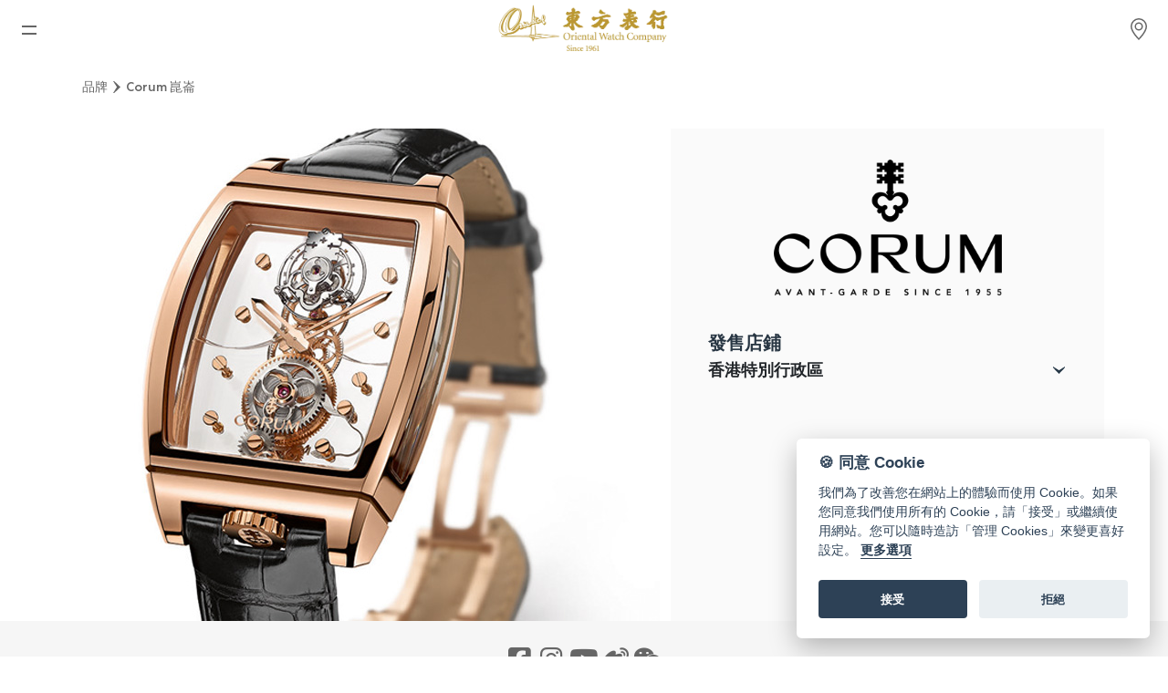

--- FILE ---
content_type: text/html; charset=utf-8
request_url: https://www.orientalwatch.com/zh-hant/brand/1847
body_size: 12367
content:


<!DOCTYPE html>
<html lang="zh-hant">

<head>
    <meta name="viewport" content="width=device-width, initial-scale=1.0, minimum-scale=1.0, maximum-scale=5.0">
    <meta charset="UTF-8" />
    <meta name="mobile-web-app-capable" content="yes">
    <meta name="facebook-domain-verification" content="0jwqfzfbpdd28vpgcuvz3oakuvouhy" />
    <link rel="stylesheet" href="https://cdnjs.cloudflare.com/ajax/libs/font-awesome/6.7.1/css/all.min.css">
    
   

    

    <link href="https://cdn.jsdelivr.net/npm/bootstrap@5.3.3/dist/css/bootstrap.min.css" rel="stylesheet" integrity="sha384-QWTKZyjpPEjISv5WaRU9OFeRpok6YctnYmDr5pNlyT2bRjXh0JMhjY6hW+ALEwIH" crossorigin="anonymous">
    <script src="https://cdn.jsdelivr.net/npm/bootstrap@5.3.3/dist/js/bootstrap.bundle.min.js" integrity="sha384-YvpcrYf0tY3lHB60NNkmXc5s9fDVZLESaAA55NDzOxhy9GkcIdslK1eN7N6jIeHz" crossorigin="anonymous"></script>
    <link rel="stylesheet" type="text/css" href="https://www.orientalwatch.com/css/web-nav.css?20250909" />
    <link rel="stylesheet" href="https://www.orientalwatch.com/css/web-master.css?20250909" type="text/css" />
    <script src="https://static.rolex.com/retailers/clock/retailercall.js"></script>
    <script src="https://code.jquery.com/jquery-3.7.1.min.js" integrity="sha256-/JqT3SQfawRcv/BIHPThkBvs0OEvtFFmqPF/lYI/Cxo=" crossorigin="anonymous"></script>

    

    <link rel="stylesheet"  href="https://www.orientalwatch.com/css/OWFormStyle.css?20250909">
    <link rel="shortcut icon" href="https://www.orientalwatch.com/images/oriental_watch.ico" />
    <link rel="Bookmark" href="https://www.orientalwatch.com/images/oriental_watch.ico"/>
    <link rel="apple-touch-icon" href="https://www.orientalwatch.com/images/oriental_watch.png"/>
    <link rel="icon" type="image/png" href="https://www.orientalwatch.com/images/oriental_watch.png"/>
    <link rel="stylesheet" href="https://www.orientalwatch.com/css/cookie-consent.css" media="print" onload="this.media='all'">
    <!-- fonts  -->
    <link rel="preconnect" href="https://fonts.googleapis.com"/>
    <link rel="preconnect" href="https://fonts.gstatic.com" crossorigin>
    <link rel="preload" href="https://fonts.googleapis.com/css2?family=Lato&family=Noto+Sans+SC&family=Noto+Sans+TC&display=swap" as="style">
    <link rel="stylesheet" href="https://fonts.googleapis.com/css2?family=Lato&family=Noto+Sans+SC&family=Noto+Sans+TC&display=swap">



    <script type="text/javascript" src="https://www.orientalwatch.com/js/web-master.js?20250909"></script>

    
    <title>&#67;&#111;&#114;&#117;&#109;&nbsp;&#23825;&#23833; - 東方表行</title>
    <meta name="description" content="Corum,崑崙,銅鑼灣Fashion Walk店,香港銅鑼灣百德新街27-47號;Fashion Walk地下8號及21號，一樓F6號中環德輔道中133號店,香港中環德輔道中133號地下;  港鐡中環站B出口,,,">

    
    <link rel="stylesheet" type="text/css" href="https://www.orientalwatch.com/css/jquery-ui.css">
    <script src="https://www.orientalwatch.com/js/jquery-ui.min.js"></script>


    <style>
        .brand-info-inner-grid {
            align-items: center;
            justify-content: space-between;
            padding: 20px;
            grid-gap: 1.5rem;
            margin: 0;
        }

            .brand-info-inner-grid h3 {
                font-size: 26px;
                font-weight: 700;
                color: #7a6843;
            }

            .brand-info-inner-grid h4 {
                font-weight: 700;
                color: #283643;
                font-size: 20px;
            }

            .brand-info-inner-grid h5 {
                font-weight: 700;
            }

        .brandLogo {
            max-width: 250px;
           max-height: 150px;
        }

        .brandTtile {
            width: auto;
        }

        .watchIMG {
            max-height: 640px;
            max-width: 100%;
        }


        @media (max-width: 767px) {
            .brand-info-inner-grid h3 {
                font-size: 20px;
            }
        }
    </style>





    <script>
        $(document).ready(function () {

            
            if (location.protocol !== "https:") {
                location.protocol = "https:";
            }
            

            try {
                $('[data-toggle="tooltip"]').tooltip();
            } catch (err) {
            }

            //$('.alertTop').on('click', function (e) {
            //    if (e.target !== this)
            //        return;
            //});
            offcanvas_Switch();

            var tooltipTriggerList = [].slice.call(document.querySelectorAll('[data-bs-toggle="tooltip"]'))
            var tooltipList = tooltipTriggerList.map(function (tooltipTriggerEl) {
                return new bootstrap.Tooltip(tooltipTriggerEl)
            })
        });

         
    </script>

    <!-- Alert Messages - temporarily-->
    <style>
        .alertTop {
            padding: 10px 30px;
            background-color: #7a6843;
            color: white;
            opacity: 1;
            transition: opacity 0.6s;
            cursor: pointer;
            text-align: center;
/*            display: inline-flex;*/
            display: -webkit-box;
            width: 100%;
        }

        .alertClosebtn {
            color: white;
            font-weight: bold;
            font-size: 30px;
            line-height: 20px;
            cursor: pointer;
            transition: 0.3s;
            padding-right: 30px;
        }

            .alertClosebtn:hover {
                color: black;
            }

        @media (max-width: 375px) {
            .alertTop strong:lang(en) {
                font-size: 12px;
            }
        }


</style>
 
    <script>
        $(document).ready(function () {

            $('.alertTop').on('click', function (e) {
                if (e.target !== this)
                    return;
            });

            loadRLX('load');
        });


        function getCookie(name) {
            var nameEQ = name + "=";
            var ca = document.cookie.split(';');
            for (var i = 0; i < ca.length; i++) {
                var c = ca[i];
                while (c.charAt(0) == ' ') c = c.substring(1, c.length);
                if (c.indexOf(nameEQ) == 0) return c.substring(nameEQ.length, c.length);
            }
            return null;
        }

        function logOut_t() {
            try {
                document.getElementById('btnLogout').click();
 
                localStorage.clear();
            } catch (e) {
            }
        }





        function loadRLX(action) {

            


            /*            For iframe        */
                    
            /*            For iframe        */
        }
    </script>

    <!-- Google Tag Manager -->
    <script>(function (w, d, s, l, i) {
            w[l] = w[l] || []; w[l].push({
                'gtm.start':
                    new Date().getTime(), event: 'gtm.js'
            }); var f = d.getElementsByTagName(s)[0],
                j = d.createElement(s), dl = l != 'dataLayer' ? '&l=' + l : ''; j.async = true; j.src =
                    'https://www.googletagmanager.com/gtm.js?id=' + i + dl; f.parentNode.insertBefore(j, f);
        })(window, document, 'script', 'dataLayer', 'GTM-WGWKMJR');</script>
    <!-- End Google Tag Manager -->

    <!-- Global site tag (gtag.js) - Google Analytics 4-->
    <script async src="https://www.googletagmanager.com/gtag/js?id=G-KQSJDY0WDK"></script>
    <script>
        window.dataLayer = window.dataLayer || [];
        function gtag() { dataLayer.push(arguments); }
        gtag('js', new Date());

        gtag('config', 'G-KQSJDY0WDK');
        
    </script>



    <!-- Facebook Pixel Code -->
    <script>
        !function (f, b, e, v, n, t, s) {
            if (f.fbq) return; n = f.fbq = function () {
                n.callMethod ?
                    n.callMethod.apply(n, arguments) : n.queue.push(arguments)
            };
            if (!f._fbq) f._fbq = n; n.push = n; n.loaded = !0; n.version = '2.0';
            n.queue = []; t = b.createElement(e); t.async = !0;
            t.src = v; s = b.getElementsByTagName(e)[0];
            s.parentNode.insertBefore(t, s)
        }(window, document, 'script',
            'https://connect.facebook.net/en_US/fbevents.js');
        fbq('init', '1665076497021994');
        fbq('track', 'PageView');
    </script>
    <noscript>
        <img height="1" width="1" style="display: none"
            src="https://www.facebook.com/tr?id=1665076497021994&ev=PageView&noscript=1" />
    </noscript>
    <!-- End Facebook Pixel Code -->
</head>

<body>

<!-- Google Tag Manager (noscript) -->
<noscript>
    <iframe src="https://www.googletagmanager.com/ns.html?id=GTM-WGWKMJR"
        height="0" width="0" style="display: none; visibility: hidden"></iframe>
</noscript>
<!-- End Google Tag Manager (noscript) -->


    <form method="post" action="./1847" id="ctl00">
<div class="aspNetHidden">
<input type="hidden" name="__VIEWSTATE" id="__VIEWSTATE" value="cdzm7R6HrLCqGLw+MsDF+wgKQ5Wvrep7jU5bgCMrlZKgxQWsxzi4S+7KfMhj1mRBzQbeo5jZo0YL+7TtQaxfsgGboVHcj2ivqLk+lmgr4SwVvooIG4VkvpAsbWOhjoPg+YkWUJyYTH1tJJQsAZd3Wf+tN1uLu5K6igKuc03p6DJ3ZyXHjN6V8BAdCyX4g0z7u0jXq/WnSNgDzRQ22PlSIL1L/[base64]/0bnIcKBQ/6kxs5S6qwGSdvxZM8Kk4DvsDxzV19wBAlsEox1cOV+/P2+4eRizV0zVTcDTjpqWy5gdjo07vnJfL0dUtmpLH2vYnUmDWhevRKlf5pXrOb5DbkMZEGE3xGQDOVdkshScdNIkZHD34Z3h0qeN8q1LYbVkeGZPNF9uYWWX1CbcNjb/[base64]/KyYIL6FSEY7pCvpVKkWTkAE99WJ3oIUT01MyiqM9Wo/N0AKh/IAhuKMCo29PKr/58JJZOMsuv8x2m65vgL/SQVuJ4J2O3KJHF5fojpTO3zUjMGHe0r/U44oYaTYMwirsOrJs+7BuZxZWKxg1YvaSqbiL082/1DMfPUNqLnOeDagUD54f1pytEOMA3RRDu1Mxo6uflGGUxfKmIz62tKJZwfCUUFWRlgsy5ncwpwuLt6b49CHvpKsRQb4Mt7OQ0Lc6B8Hx1YCWnM/HJWe9+RNo4wbfy2Rc1/ir2yL9LyW5N+DBo2ehQPx6aksVpcUC39hRbtdVWUKM4/b/RanEtbYW9mo96zUEVVTjjTPgQlk9WnYBPb3PNNEfYN/YCm3BlBXbvkbU9+tdYcnZWJdyOiBgtrqfFiaTeTeMB4Lb59KO1Y40eQxsf3wxSHO2drj1LPe+tzZFwpQcHaWJNRbJBT+oiSxlAksL4mrUrRe8J4NpXhI/t1lvuAOrV0vEgOYcJVmi7SddcXS0UyDQTMMdw4lTPKxuomm8d3vbMaNTA93kBf6D2JlTACvfYY7czrEjhFAwdQ+JCh+o87hs2pfWzm8RoZ9rIcSrDH3OJC6lsECOog5zNu0wE4LZArpLIM2ydZjhywNnRx7W254YuAO1RPnZ5EPK6v6J8yKgYT/h8JDqRw2T2dmw00YB8ZzBihTCRkb4ByQG9p8LZ4zarllMNDHFxxPcfUDPe6GU3lID1fQ5+9JpUYlteDcIJzR/35hJ5CHoJj7cs7VG5orC+zYUhsSuPwo3kPisc/kFKr5y1qeoXk/[base64]/Yfu5xb3fv1Uo+G63J1wK/iAvVTC1J4HhA34Wbpl4OOirqVon/5XDL9t6/WY3U7vgCD3f7/0h59ZXDfcY6OlfshVPF+nQG98jKgqJ30b1ftWC/M+uZQpO3Kd/[base64]/4hWRSazlkib8p+uk9KGk/bYael4ttrnJ40tlVfyiKnDTZ1Bsz29d1bBEx7Jr7hUj9jD68zKNjX5attTx/KeTNCUD/c/1S2A8pcDbCzBMr81Fi9MBFPxKOZlEJxZnBjgbusmmp3yaUQnHbK6NcUSJiJ7/Uxs5ZW4nfkpShXYWWnU+Zd2a3A+vpVpKeTi7SEir17duDAZqRWXg1fYOnIV88Bae13YhtsS8w6vnEgHEK5wnkTBGd6x3bTaj65MfsnmfxSBHW0LunZS2Z43PJBAPugmEj2MEFpTabwLjNc2behD8se7+bajzEYs+2bnZ+hcbVdw6fLGNFFZ0FuzOasZ9/PMMsFW6LU5P+lZDq5d3FgG8mcEM1GDeo3hcTGjv7c4NNerO9QLAuHWmdABWJLgu23xH7jJUS/5TurLbnwZyMdZPC6mvsvv+/RNklNFyK5RCpsHBK+qzUIQW3A4pKxPpkQiFK+UqhdENECsQ+aY9WFqTQlxArBTSpcBMLOgUV0KSFXnTh1xMweehu1w0jTVBYI7ClSdAmgUk9owUcGNC6/[base64]/OvYjiJk/NkhnEbUnpyI0Bujks70lxuljrMyj+XDymgmaSLNjldE0mcYz4ylRWQjLgZ1j/moQM9lwGhwI3XFNUTWmQrtsNhkst4IDuwyfiAgWbu2/LTgVDQ1LUIH25W9zZr6mXlubfySha2W/[base64]/[base64]" />
</div>

<div class="aspNetHidden">

	<input type="hidden" name="__VIEWSTATEGENERATOR" id="__VIEWSTATEGENERATOR" value="72DE127D" />
	<input type="hidden" name="__EVENTVALIDATION" id="__EVENTVALIDATION" value="2daImxOknRukJSEL/dS5Q9dLl2I4hUv0vHknHSny3OkW0F3LI35BGNdyDXkPzpT72e82sqOPfrc3BPGJ2Mnyg7bHtAMMCv+4REg5eu5Un1klnbM8kHVkRz298X/oNbtM" />
</div>
        <input id="txtSiteFullPath" type="hidden" value="https://www.orientalwatch.com/">
        <input id="txtLangISO" type="hidden" value="zh-hant">
        <input id="txtBizPath" type="hidden" value="https://img.orientalwatch.biz/">
        <nav id="navID">
        
               <div class="d-1450-mobile-flex" id="d-1450-mobile-flex" style="z-index: 8; position: fixed;">
                   <div class="nav-grid nav-container">
                        <div class="menu-icon-container" onclick="toggleShow('show');closeStoreDiv();">
                        <div class="menu-icon">
                            <span class="line-1"></span>
                            <span class="line-2"></span>
                        </div>
                    </div>
                    </div>
                </div>
            
            <div id="owTopNavbar-simp" class="container-fluid navbar-fixed-top" style="display:none; ">
                <div style="flex:1" class="owTopNavbar-simp-font checkout-href"><a href="https://www.orientalwatch.com/zh-hant/bag/"><i class="fa-solid fa-arrow-left" style="padding-right:7px;"></i><span>購物袋</span></a></div>
                <div class="simp-logo">
                    <img src="https://www.orientalwatch.com/images/logo_ow.webp" alt="東方表行 Oriental Watch" style="max-height: min(100%, 58px);  max-width: 100%; aspect-ratio: 500/139;">
                </div>
                <div style="flex:1"></div>
            </div>

            <div id="owTopNavbar" class="container-fluid navbar-fixed-top"> 
                <div class="container-fluid p-0">
                    <div class="d-1450-mobile-block nav-content-bar"   style="min-height:48px;">

                    <!-- Mobile / Tab////////////////////////////////////////////////////////////////////////////////////////////////////////////////////////////////////////-->
       
                            <svg height="48" width="48"></svg>
                            <a href="https://www.orientalwatch.com/" class="logo">
                                <img src="https://www.orientalwatch.com/images/logo_ow.webp" alt="東方表行 Oriental Watch" style="max-height: min(100%, 58px);  max-width: 100%; aspect-ratio: 500/139;">
                            </a>

                            <div class="search-icon nav-grid" onclick="location.href='https://www.orientalwatch.com/zh-hant/shop/'">
                                <div class="svg-location">
                                    <div class="svg-location-container"></div>
                                </div>
                            </div>

                            
                    </div>
                </div>

                <div class="container-fluid p-0" id="topMenubar" style="max-width:1630px;">
                    <!-- PC ////////////////////////////////////////////////////////////////////////////////////////////////////////////////////////////////////////-->
                    <div class="d-none d-1450-pc">
                        <header class="header-area header-sticky site-header showDesktop" role="banner">
                            <div class="container-fluid" style="height: 75px;">
                                <nav class="main-nav" style="justify-content: space-between;display: flex;">
                                      
                                                   <div id="logoTudor" class="logoTudor">
                                                            <a href="https://onlinestore.orientalwatch.com/zh/brands/tudor/watch" target="_blank">
                                                        <img src="https://www.orientalwatch.com/images/tudor/tudor-plaques-120x60_cht.jpg"  style="height:60px;width:120px;" alt="tudor logo"/>
                                                        </a>
                                                   </div>
                                        
                                            


                                    <div class="ow-logo">
                                        <a href="https://www.orientalwatch.com/">
                                            <img src="https://www.orientalwatch.com/images/logo_ow.webp" class="ow-logo-img"  alt="東方表行 Oriental Watch" style="aspect-ratio: 500/139;">
                                        </a>
                                    </div>

                                        <div class="header-upper-right">
                                               <span  class="svg-location-row1" onclick="location.href='https://www.orientalwatch.com/zh-hant/shop/'">
                                               <span class="svg-location-container" style="margin-right:8px;"></span><span class="label-location-container" aria-label="店鋪位置">店鋪位置</span>
                                        </span>

                                            <a id="hl_Rolex_Top_logo_Desktop" href="https://www.orientalwatch.com/zh-hant/rolex/discover/" style="height: 100%; display: flex !important; align-items: center; justify-content: center;">
                                                                <div class="rolex-retailer-clock" style="height:70px;width:150px"></div>
                                                            </a>
                                        </div>
                             
                                </nav>

                                  <nav class="main-nav" style="height: 50px;">

                                        <div style="height:100%;position: relative;">
                                          <div id="xsLogo" class="xsLogo">
                                                <a href="https://www.orientalwatch.com/">
                                                    <img src="https://www.orientalwatch.com/images/OWC_logo_300wh.webp" alt="OrientalWatch" style="width:60px; height:100%;">
                                                </a>
                                        </div>

                                        <ul class="nav main-menu" style="left: 50%;transform: translateX(-50%);margin: 0;padding: 0;list-style: none;">
                                            <li class="scroll-to-section nav__item nav_text parent nav_header">
                                                <div class="nav_header_border" aria-label="最新消息">最新消息</div>
                                                <div class="nav__item_1">
                                               
                                                        <div class="nav__item_3" style="display: inline-block;vertical-align: top;">
                                                            <ul class="nav__list">
                                                                <li class="nav__item child"><a href="https://www.orientalwatch.com/zh-hant/article/watches-news/" class="nav__link" aria-label="腕表資訊">腕表資訊</a></li>
                                                                <li class="nav__item child"><a href="https://www.orientalwatch.com/zh-hant/article/company-news/" class="nav__link" aria-label="公司動態">公司動態</a></li>
                                                            </ul>
                                                        </div>
                                            
                                                </div>
                                            </li>


                                            <li class="scroll-to-section nav__item child nav_header">
                                                <a class="nav_text nav_header_border" href="https://www.orientalwatch.com/zh-hant/rolex/discover/" aria-label="勞力士">勞力士</a>
                                            </li>
                                             <li class="scroll-to-section nav__item child nav_header">
                                                <a class="nav_text nav_header_border" href="https://www.orientalwatch.com/zh-hant/rolex-certified-pre-owned/" aria-label="勞力士中古錶認證">勞力士中古錶認證</a>
                                            </li>
                                            <li class="scroll-to-section nav__item child nav_header">
                                                <a class="nav_text nav_header_border" href="https://onlinestore.orientalwatch.com/zh/brands/tudor/watch"  target="_blank" aria-label="帝舵表">帝舵表</a>
                                            </li>
                                            <li class="scroll-to-section nav__item child nav_header">
                                                <a class="nav_text nav_header_border" href="https://www.orientalwatch.com/zh-hant/brand/" aria-label="品牌">品牌</a>
                                            </li>

                                            <li class="scroll-to-section nav__item nav_text parent nav_header">
                                                <div class="nav_header_border" aria-label="網上商店">網上商店</div>
                                                <div class="nav__item_1">
                                                        <div class="nav__item_3">
                                                            <ul class="nav__list">
                                                                <li class="nav__item nav_text child">
                                                                    <span data-bs-custom-class="tooltipWechat" data-bs-toggle="tooltip" data-bs-placement="right" data-bs-html="true" title="掃碼關注東方表行微信精品店<br/><img src='https://www.orientalwatch.com/images/owc_wechat_cn-store.webp'>">
                                                                        中國內地
                                                                    </span>
                                                                </li>
                                                                <li class="nav__item child"><a href="https://onlinestore.orientalwatch.com/zh/" target="_blank" rel="noopener" class="nav__link">香港特別行政區</a></li>
                                                            </ul>
                                                        </div>
                                                </div>
                                            </li>

                                            
                                            <li class="scroll-to-section nav__item child nav_header">
                                                <a class="nav_text nav_header_border" href="https://www.orientalwatch.com/zh-hant/repair/" aria-label="腕表維修">腕表維修</a>
                                            </li>
                                            <li class="scroll-to-section nav__item child nav_header">
                                                <a class="nav_text nav_header_border" href="https://www.orientalwatch.com/zh-hant/contact/" aria-label="聯絡我們">聯絡我們</a>
                                            </li>
                                        </ul>
            

                                      <ul class="nav main-menu p-0" style="float: right;">

                                        <span class="svg-location svg-row2" id="locSvg" onclick="location.href='https://www.orientalwatch.com/zh-hant/shop/'">
                                               <span class="svg-location-container" aria-label="店鋪位置"></span>
                                        </span>

                                
                                          <span class="svg-wishlist"  id="wishlistSvg" onclick="location.href='https://www.orientalwatch.com/zh-hant/wishlist/'">
                                              <button type="button" class="btn position-relative" style="border: none;" aria-label="Wishlist">
                                                 <i class="fa-regular fa-heart owc-fa-icon wishlist-regular" style="display:none"></i>
    <i class="fa-solid fa-heart owc-fa-icon wishlist-solid" style="display:none"></i>
    
                                              </button>
                                          </span>

                                           <span class="svg-wishlist"  id="bagSvg" onclick="location.href='https://www.orientalwatch.com/zh-hant/bag/'">
                                             <button type="button" class="btn position-relative" style="border: none;" aria-label="Shopping bag">
                                                <svg fill="none" height="24" viewBox="0 0 24 24" width="24" xmlns="http://www.w3.org/2000/svg" class="bag-regular" style="display: none;">
                                                    <path d="M16 11V7C16 4.79086 14.2091 3 12 3C9.79086 3 8 4.79086 8 7V11M5 9H19L20 21H4L5 9Z" 
                                                          stroke="#666" stroke-linecap="round" stroke-linejoin="round" stroke-width="2"/>
                                                </svg>
                                                <svg width="24" height="24" viewBox="0 0 24 24" fill="none" xmlns="http://www.w3.org/2000/svg" class="bag-solid" style="display: none;">
                                                    <path d="M16 11V7C16 4.79086 14.2091 3 12 3C9.79086 3 8 4.79086 8 7V11" 
                                                          stroke="#666" stroke-linecap="round" stroke-linejoin="round" stroke-width="2"/>
                                                    <path d="M5 9H19L20 21H4L5 9Z" 
                                                          stroke="#666" stroke-linecap="round" stroke-linejoin="round" stroke-width="2" fill="#666"/>
                                                </svg>
                                            </button>
                                          </span>
                              
                                          <li class="scroll-to-section nav_text parent nav_header" style="width:50px; line-height: 50px; ">
                                              <svg viewBox="0 0 256 256" xmlns="http://www.w3.org/2000/svg" class="owc-fa-icon"><rect fill="none" height="256" width="256" style=""></rect><circle cx="128" cy="96" fill="none" r="64" stroke="#666" stroke-miterlimit="10" stroke-width="16"></circle><path d="M31,216a112,112,0,0,1,194,0" fill="none" stroke="#666" stroke-linecap="round" stroke-linejoin="round" stroke-width="16"></path></svg>

                                                <div class="nav__item_2">
                                                        <div class="nav__item_3">
                                                            <ul class="nav__list">
                                                                <li class="nav__item child"><a href="https://www.orientalwatch.com/zh-hant/login/" class="nav__link" aria-expanded="false" aria-label="登入"><i class="fa-solid fa-arrow-right-to-bracket vip-icon-child"></i>登入</a></li><li class="nav__item child"><a href="https://www.orientalwatch.com/zh-hant/register/" class="nav__link" aria-expanded="false" aria-label="註冊"><i class="fa-solid fa-user-pen vip-icon-child"></i>註冊</a></li><li class="nav__item child"><a href="https://www.orientalwatch.com/zh-hant/vip-privileges/" class="nav__link" aria-expanded="false" aria-label="會員尊享"><i class="fa-solid fa-gift vip-icon-child"></i>會員尊享</a></li>
                                                            </ul>
                                                        </div>
                                                </div>
                                            </li>


                                             <li class="scroll-to-section nav__item child nav_header p-0" style="text-align:center;">
                                                 <a class="langToggle" href=/zh-hans/brand/1847>简</a><a class="langToggle2" href=/en/brand/1847>EN</a>
                                            </li>
                                   
                                            
                                        </ul>
                                    </div>
                                </nav>


                            </div>
                        </header>
                    </div>
                     <!-- PC - end////////////////////////////////////////////////////////////////////////////////////////////////////////////////////////////////////////-->


                </div>
             </div>
                

             <!-- ///////////////////////////////////////////////////////////////////////////////////////////////////////////////////////////////////////-->
            <div class="nav-content">
                <div class="nav-links offcanvas offcanvas-start d-1450-mobile-flex" style="text-align: center; overflow: scroll; top: 0px; visibility: visible; overflow-x: hidden;" id="navlinksID">

                    <div class="leftMenuItem" id="leftMenuItem">
                        
                        <a class="sb-heading" style="background: none;" href="/" aria-label="首頁">首頁</a>
                        <div class="sb-heading" aria-label="最新消息">最新消息</div>
                        <a class="sb-primaryLinks" href="https://www.orientalwatch.com/zh-hant/article/watches-news/" aria-label="腕表資訊">腕表資訊</a>
                        <a class="sb-primaryLinks" href="https://www.orientalwatch.com/zh-hant/article/company-news/" aria-label="公司動態">公司動態</a>
                        <a class="sb-heading" style="background: none;" aria-label="勞力士" href="https://www.orientalwatch.com/zh-hant/rolex/discover/">勞力士</a>
                        <a class="sb-heading" style="background: none;" aria-label="勞力士中古錶認證" href="https://www.orientalwatch.com/zh-hant/rolex-certified-pre-owned/">勞力士中古錶認證</a>
                        <a class="sb-heading" style="background: none;" aria-label="帝舵表" href="https://onlinestore.orientalwatch.com/zh/brands/tudor/watch" target="_blank">帝舵表</a>
                        <a class="sb-heading" style="background: none;" aria-label="品牌" href="https://www.orientalwatch.com/zh-hant/brand/">品牌</a>
                        <a class="sb-heading" style="background: none;" aria-label="店鋪位置" href="https://www.orientalwatch.com/zh-hant/shop/">店鋪位置</a>
                        <div class="sb-heading" aria-label="網上商店">網上商店</div>
                        <span data-bs-custom-class="tooltipWechat" data-bs-toggle="tooltip" data-bs-html="true" title="掃碼關注東方表行微信精品店<br/><img src='/images/owc_wechat_cn-store.webp'>">
                              <a href="#" onclick="return false" class="sb-primaryLinks">中國內地</a>
                        </span>
                         <a class="sb-primaryLinks" target="_blank" aria-label="香港特別行政區" href="https://onlinestore.orientalwatch.com/zh/">香港特別行政區</a>
                        <a class="sb-heading" style="background: none;" aria-label="腕表維修" href="https://www.orientalwatch.com/zh-hant/repair/">腕表維修</a>
                        <a class="sb-heading" style="background: none;" aria-label="聯絡我們" href="https://www.orientalwatch.com/zh-hant/contact/">聯絡我們</a>

                        <div class="vip-section">
                            <div class="sb-heading" style="background: #f7f5f2;display: flex;justify-content: space-between;" aria-label="會員">
                                <span>會員</span>
                                <span>
                                    <button type="button" class="btn position-relative" style="border: none;" onclick="location.href='https://www.orientalwatch.com/zh-hant/wishlist/'" aria-label="Wishlist">
                                        <i class="fa-regular fa-heart owc-fa-icon wishlist-regular" style="display: none"></i>
                                        <i class="fa-solid fa-heart owc-fa-icon wishlist-solid" style="display: none"></i>
                                    </button>
                                    <button type="button" class="btn position-relative" style="border: none;" onclick="location.href='https://www.orientalwatch.com/zh-hant/bag/'" aria-label="Shopping bag">
                                        <svg fill="none" height="24" viewBox="0 0 24 24" width="24" xmlns="http://www.w3.org/2000/svg" class="bag-regular" style="display: none;">
                                            <path d="M16 11V7C16 4.79086 14.2091 3 12 3C9.79086 3 8 4.79086 8 7V11M5 9H19L20 21H4L5 9Z"
                                                stroke="#666" stroke-linecap="round" stroke-linejoin="round" stroke-width="2" />
                                        </svg>
                                        <svg width="24" height="24" viewBox="0 0 24 24" fill="none" xmlns="http://www.w3.org/2000/svg" class="bag-solid" style="display: none;">
                                            <path d="M16 11V7C16 4.79086 14.2091 3 12 3C9.79086 3 8 4.79086 8 7V11"
                                                stroke="#666" stroke-linecap="round" stroke-linejoin="round" stroke-width="2" />
                                            <path d="M5 9H19L20 21H4L5 9Z"
                                                stroke="#666" stroke-linecap="round" stroke-linejoin="round" stroke-width="2" fill="#666" />
                                        </svg>
                                    </button>

                                </span>
                            </div>
                            <a href="https://www.orientalwatch.com/zh-hant/login/" class="sb-primaryLinks" aria-label="登入">登入</a><a href="https://www.orientalwatch.com/zh-hant/register/" class="sb-primaryLinks" aria-label="註冊">註冊</a><a href="https://www.orientalwatch.com/zh-hant/vip-privileges/" class="sb-primaryLinks" aria-label="會員尊享">會員尊享</a>
                        </div>

                        <div style="padding: 30px 0;">
                            <div class="sb-primaryLinks py-3 px-0" style="display: flex;align-items: center; width: min(50%, 330px);justify-content:space-between; margin: 0 auto;"><i class="fa-solid fa-earth-asia"></i><a class="sb_langToggle" href=/zh-hans/brand/1847>简体中文</a>|<a class="sb_langToggle" href=/en/brand/1847>English</a></div>

                            <div class="mediaDiv py-3">
                                <span><a href="https://www.facebook.com/orientalwatch/" target="_blank" aria-label="facebook social icon">
                                    <i class="fa-brands fa-facebook-square fa-2x" aria-hidden="true"></i>
                                </a>
                                </span>
                                <span><a href="https://www.instagram.com/orientalwatchcompany/" target="_blank" aria-label="instagram social icon">
                                    <i class="fa-brands fa-instagram fa-2x" aria-hidden="true"></i>
                                </a></span>
                                <span><a href="https://www.youtube.com/user/orientalwatchcompany" target="_blank" aria-label="youtube social icon">
                                    <i class="fa-brands fa-youtube fa-2x" aria-hidden="true"></i>
                                </a></span>
                                <span><a href="https://weibo.com/orientalwatch/" target="_blank" aria-label="weibo social icon">
                                    <i class="fa-brands fa-weibo fa-2x" aria-hidden="true"></i>
                                </a></span>
                                <span data-bs-custom-class="tooltipWechat" data-bs-toggle="tooltip" data-bs-html="true" role="button" title="掃描二維碼<br/>或<br/>添加 <b>owcwechat</b><br/>關注東方表行官方微信<br/><img src='https://www.orientalwatch.com/images/ow-wechat-qr.jpg'>">
                                    <a href="#" onclick="return false" aria-label="wechat"><i class="fa-brands fa-weixin fa-2x" aria-hidden="true"></i></a>
                                </span>
                            </div>

                            <div style="text-align: -webkit-center;">
                                <a class="p-3" href="https://www.orientalwatch.com/zh-hant/rolex/discover/">
                                    
                                        <div class="rolex-retailer-clock" style="height:70px;width:150px"></div>
                                    
                                </a>
                                
                                    <a class="p-3" href=https://onlinestore.orientalwatch.com/zh/brands/tudor/watch><div style="justify-content: center;-webkit-box-align: center;-webkit-align-items: center;-ms-flex-align: center;align-items: center;display: -webkit-box;display: -webkit-flex;display: -ms-flexbox;display: flex;text-decoration: none!important;">
                                        <img src=https://www.orientalwatch.com/images/tudor/tudor-plaques-120x60_cht.jpg style="height:60px;width:120px;" alt="tudor logo"/></div>
                                    </a>
                                    
                            </div>
                        </div>

                    </div>
                 </div>

                <!-- START nav-links2 -->
                <div class="nav-links2 d-md-none" style="text-align: center; overflow: scroll; overflow-x: hidden;display:none" id="navlinksID2">
                    <div class="leftMenuItem px-5" style="text-align: center; padding-top: 55px">
                        <div class="globalnav-searchfield-wrapper">
                            <input autocomplete="off" id="globalnav-searchfield-input" class="globalnav-searchfield-input" placeholder="搜尋" spellcheck="false">

                            <button aria-hidden="true" aria-label="Submit search" class="globalnav-searchfield-submit" disabled tabindex="-1" type="submit">
                                <span class="globalnav-image-regular" style="display: flex;">
                                    <svg height="40" width="40" xmlns="http://www.w3.org/2000/svg">
                                        <path d="m28.6724 27.8633-5.07-5.07c-.0095-.0095-.0224-.0122-.032-.0213a7.9967 7.9967 0 1 0 -1.8711 1.7625c.0254.03.0357.0681.0642.0967l5.07 5.07a1.3 1.3 0 0 0 1.8389-1.8379zm-18.0035-10.0033a6.5447 6.5447 0 1 1 6.545 6.5449 6.5518 6.5518 0 0 1 -6.545-6.5449z"></path>
                                    </svg>
                                </span>
                            </button>
                        </div>

                        <div class="globalnav-searchresults" style="text-align: left">
                            <div class="globalnav-searchresults-current" id="RLsuggestion"></div>
                            <div class="globalnav-searchresults-current o-search-items" id="RLresult"></div>
                            <div class="globalnav-searchresults-current" id="RLquick">
                                <div class="globalnav-searchresults-container">
                                    <span class="globalnav-searchresults-header">快速連結</span>
                                    <ul class="globalnav-searchresults-list p-0 m-0" role="list">

                                        <li class="globalnav-searchresults-list-item" role="listitem">
                                            <a class="globalnav-searchresults-list-link  m-0" href="https://www.orientalwatch.com/zh-hant/rolex/contact/" data-label="尋找零售店">
                                                <span class="globalnav-searchresults-list-icon">
                                                    <span class="globalnav-image-compact globalnav-link-image">
                                                        <svg height="25" viewBox="0 0 13 25" width="13" xmlns="http://www.w3.org/2000/svg">
                                                            <path d="m12.3577 13.4238-4.4444 4.4444a.6.6 0 0 1 -.8486-.8477l3.37-3.37h-9.3231a.65.65 0 0 1 0-1.3008h9.3232l-3.37-3.37a.6.6 0 0 1 .8486-.8477l4.4444 4.4444a.5989.5989 0 0 1 -.0001.8474z"></path></svg>
                                                    </span>
                                                </span>
                                                <span class="globalnav-searchresults-list-text">尋找零售店</span>
                                            </a>
                                        </li>

                                        <li class="globalnav-searchresults-list-item" role="listitem">
                                            <a class="globalnav-searchresults-list-link  m-0" href="https://www.orientalwatch.com/zh-hant/rolex/watches/?gender=men" data-label="勞力士男裝腕錶">
                                                <span class="globalnav-searchresults-list-icon">
                                                    <span class="globalnav-image-compact globalnav-link-image">
                                                        <svg height="25" viewBox="0 0 13 25" width="13" xmlns="http://www.w3.org/2000/svg">
                                                            <path d="m12.3577 13.4238-4.4444 4.4444a.6.6 0 0 1 -.8486-.8477l3.37-3.37h-9.3231a.65.65 0 0 1 0-1.3008h9.3232l-3.37-3.37a.6.6 0 0 1 .8486-.8477l4.4444 4.4444a.5989.5989 0 0 1 -.0001.8474z"></path></svg>
                                                    </span>
                                                </span>
                                                <span class="globalnav-searchresults-list-text">勞力士男裝腕錶</span>
                                            </a>
                                        </li>

                                        <li class="globalnav-searchresults-list-item" role="listitem">
                                            <a class="globalnav-searchresults-list-link  m-0" href="https://www.orientalwatch.com/zh-hant/rolex/watches/?gender=women" data-label="勞力士女裝腕錶">
                                                <span class="globalnav-searchresults-list-icon">
                                                    <span class="globalnav-image-compact globalnav-link-image">
                                                        <svg height="25" viewBox="0 0 13 25" width="13" xmlns="http://www.w3.org/2000/svg">
                                                            <path d="m12.3577 13.4238-4.4444 4.4444a.6.6 0 0 1 -.8486-.8477l3.37-3.37h-9.3231a.65.65 0 0 1 0-1.3008h9.3232l-3.37-3.37a.6.6 0 0 1 .8486-.8477l4.4444 4.4444a.5989.5989 0 0 1 -.0001.8474z"></path></svg>
                                                    </span>
                                                </span>
                                                <span class="globalnav-searchresults-list-text">勞力士女裝腕錶</span>
                                            </a>
                                        </li>

                                    </ul>
                                </div>
                            </div>
                        </div>
                    </div>
                </div>
<!-- END nav-links2 -->
                </div>
        </nav>

                    

        <div class="container-fluid p-0" style="position: relative;">      
            <div id="RolexTopHeaderID">          
                



            </div>


            <div id="PageContent">
                <div id="overlay"></div>
                <div id="underlay"><div class="CenterEverything"><div class="spinner-border text-secondary" role="status"><span class="visually-hidden"></span> </div></div></div>

                

  <div class="SpacingMas">
     <div class="container-fluid p-4 stMaxWidth" style="margin: 0 auto;">
        <ol class="owTitle breadcrumb">
            <li class="breadcrumb-item"><a href="https://www.orientalwatch.com/zh-hant/brand/">品牌</a></li><li class="breadcrumb-item active" aria-current="page">&#67;&#111;&#114;&#117;&#109;&nbsp;&#23825;&#23833;</li>
        </ol>
    </div>
 </div>
        <div class="container-xl" style="min-height: 70vh;">
        <div class="row">
            <div class="col-lg-7 col-12" style="text-align: center;"><img class="watchIMG" onerror="this.style.display='none'" src="https://www.orientalwatch.com//img/brand_1847/Corum_Watch.jpg"  alt="Corum"/></div>
            <div class="col-lg-5 col-12 pt-3 pb-3" style="background: #fafafa;">
                
                <div class="brand-info-inner-grid row" style="justify-content: center;">

                    <a target="_blank" href="http://www.corum.ch" style="width: auto;"><img class="brandLogo p-0" onerror="this.style.display='none'" alt ="Corum Logo"  src="https://www.orientalwatch.com/img/brand_1847/Corum.png"/></a></div>
                <div class="brand-info-inner-grid row" id="brand-salesshop">
                    <h4>發售店鋪</h4>
                    <div><button class="navbar-toggler d-flex" style="width:100%;border: 0; box-shadow: none; align-items: center; justify-content: space-between;" type="button" data-bs-toggle="collapse" data-bs-target="#navbarNavHK" aria-controls="navbarNavHK" aria-label="Toggle navigation" aria-expanded="true"><h5 style="float:left;">香港特別行政區</h5><svg class="arrow-down-ow" style="float: right;" aria-hidden="true"><path></path></svg></button><div class="collapse navbar-collapse " id="navbarNavHK"><ul class="navbar-nav ms-auto me-auto navBarRolexItem"><li class="nav-item"><a class="nav-link py-3" href="https://www.orientalwatch.com/zh-hant/shop/hk/10056"><div style="font-weight:600; padding: 10px 0;display: flex; align-items: center;"><i class="fa-solid fa-location-dot"></i><div style="margin-left: 10px;">&#37509;&#38012;&#28771;&#70;&#97;&#115;&#104;&#105;&#111;&#110;&#32;&#87;&#97;&#108;&#107;&#24215;</div></div>&#39321;&#28207;&#37509;&#38012;&#28771;&#30334;&#24503;&#26032;&#34903;&#50;&#55;&#45;&#52;&#55;&#34399;&#59;&#70;&#97;&#115;&#104;&#105;&#111;&#110;&#32;&#87;&#97;&#108;&#107;&#22320;&#19979;&#56;&#34399;&#21450;&#50;&#49;&#34399;&#65292;&#19968;&#27155;&#70;&#54;&#34399;</a></li><li class="nav-item"><a class="nav-link py-3" href="https://www.orientalwatch.com/zh-hant/shop/hk/1002"><div style="font-weight:600; padding: 10px 0;display: flex; align-items: center;"><i class="fa-solid fa-location-dot"></i><div style="margin-left: 10px;">&#20013;&#29872;&#24503;&#36628;&#36947;&#20013;&#49;&#51;&#51;&#34399;&#24215;</div></div>&#39321;&#28207;&#20013;&#29872;&#24503;&#36628;&#36947;&#20013;&#49;&#51;&#51;&#34399;&#22320;&#19979;&#59;&#32;&#32;&#28207;&#37921;&#20013;&#29872;&#31449;&#66;&#20986;&#21475;</a></li></ul></div></div>
                </div>
            </div>
        </div>
    </div>
      


  
                        

                <!---------------------     Keep exploring : Start      --------------------->

                
                <!---------------------     Keep exploring : END      --------------------->
   

                <!---------------------     Rolex Footer : Start      --------------------->
                
                <!---------------------     Rolex Footer : END      --------------------->





               <!--------------------- RCPO  -  Keep exploring : Start      --------------------->

                
               <!--------------------- RCPO  -   Keep exploring : END      --------------------->

               <!---------------------  RCPO  -      Rolex Footer : Start      --------------------->
                
                <!---------------------    RCPO  -     Rolex Footer : END      --------------------->

            </div>
        </div>


<!---------------------     Footer : Start      --------------------->
        <footer class="MainFooter text-center">
            <div class="footerBG"></div>
            <div style="position: inherit;color: var(--ow-text-light-grey) !important;">

                <ul class="social-icons">
                    <li>
                        <a class="social-icons__link" target="_blank" rel="noopener" href="https://www.facebook.com/orientalwatch/" aria-label="facebook social icon">
                            <i class="fa-brands fa-facebook-square fa-2x" aria-hidden="true"></i>
                        </a>
                    </li>
                    <li>
                        <a class="social-icons__link" target="_blank" rel="noopener" href="https://www.instagram.com/orientalwatchcompany/" aria-label="instagram social icon">
                            <i class="fa-brands fa-instagram fa-2x" aria-hidden="true"></i>
                        </a>
                    </li>
                    <li>
                        <a class="social-icons__link" target="_blank" rel="noopener" href="https://www.youtube.com/user/orientalwatchcompany" aria-label="youtube social icon">
                            <i class="fa-brands fa-youtube fa-2x" aria-hidden="true"></i>
                        </a>
                    </li>
                    <li>
                        <a class="social-icons__link" target="_blank" rel="noopener" href="https://weibo.com/orientalwatch/" aria-label="weibo social icon">
                            <i class="fa-brands fa-weibo fa-2x" aria-hidden="true"></i>
                        </a>
                    </li>
                    <li>
                        <span data-bs-custom-class="tooltipWechat" data-bs-toggle="tooltip" data-bs-html="true" role="button" title="掃描二維碼<br/>或<br/>添加 <b>owcwechat</b><br/>關注東方表行官方微信<br/><img src='https://www.orientalwatch.com/images/ow-wechat-qr.jpg'>">
                            <span onclick="return false" class="social-icons__link" style="cursor: pointer;"><i class="fa-brands fa-weixin fa-2x" aria-hidden="true"></i></span>
                        </span>
                    </li>
                </ul>

                <div class="copyright-bottom" aria-label="Footer Disclaimer">
                
                        <p class="copyright-content" id="secure_payment_title" style=" font-weight: 700; padding-bottom:10px;display:none;">
                            <i class="fa-solid fa-lock" style="padding-right: 7px;"></i>所有資料均將加密
                        </p>


                    <p class="copyright-content">© 2026 Oriental Watch Company Limited. <span style="white-space: nowrap;">All Rights Reserved.</span></p>
                    <p class="copyright-content" id="footer_dpms" style="padding-top: 10px">貴金屬及寶石B類註冊交易商(註冊號碼：B-B-23-12-03776)</p>
                </div>
                

                    <ul class="copyright-bottom linklist">  
                             <li class="linklist-item"><a href="#" aria-label="管理 Cookies" data-cc="c-settings" onclick="return false;">管理 Cookies</a></li>
                            <li class="linklist-item"><a id="hlb_AboutUs" href="https://www.orientalwatch.com/zh-hant/about-us/">關於我們</a></li>
                            <li class="linklist-item"><a id="hlb_Investors" href="https://www.orientalwatch.com/owh/main.aspx?lang=big5" target="_blank">投資者關係</a></li>
                            <li class="linklist-item"><a id="hlb_Sitemap" href="https://www.orientalwatch.com/article.aspx?lang=big5&amp;id=228">網站地圖</a></li>
                            <li class="linklist-item"><a id="hlb_TermsAndConditions" href="https://www.orientalwatch.com/article.aspx?lang=big5&amp;id=229">條款及條件</a></li>
                            <li class="linklist-item"><a id="hlb_PrivacyPolicy" href="https://www.orientalwatch.com/article.aspx?lang=big5&amp;id=501">隱私政策</a></li>
                     </ul>
              </div>
        </footer>
<!---------------------     Footer : END      --------------------->


<!---------------------      Rolex Clock : Start     --------------------->
        <script>
            var rdp = new RolexRetailerClock();
            var rdpConfig = {
                dealerAPIKey: '20760e96676fa1b8b9014d7c6aad8055',
                lang: 'zh',
                colour: 'gold'
            }
            try {
                rdp.getRetailerClock(rdpConfig);
            } catch (err) { }
        </script>
<!---------------------      Rolex Clock : END      --------------------->

            
        <input type="submit" name="ctl00$btnLogout" value="" id="btnLogout" style="display:none" />


    </form>

  



    <script type="text/javascript" src="https://www.orientalwatch.com/js/cookie-consent.js"></script>
    <script type="text/javascript" src="https://www.orientalwatch.com/js/cookieconsent-init.js"></script>


      
</body>
</html>

--- FILE ---
content_type: text/css
request_url: https://www.orientalwatch.com/css/cookie-consent.css
body_size: 4702
content:
:root {
    --cc-bg: #fff;
    --cc-text: #2d4156;
    --cc-btn-primary-bg: #2d4156;
    --cc-btn-primary-text: var(--cc-bg);
    --cc-btn-primary-hover-bg: #1d2e38;
    --cc-btn-secondary-bg: #eaeff2;
    --cc-btn-secondary-text: var(--cc-text);
    --cc-btn-secondary-hover-bg: #d8e0e6;
    --cc-toggle-bg-off: #919ea6;
    --cc-toggle-bg-on: var(--cc-btn-primary-bg);
    --cc-toggle-bg-readonly: #d5dee2;
    --cc-toggle-knob-bg: #fff;
    --cc-toggle-knob-icon-color: #ecf2fa;
    --cc-block-text: var(--cc-text);
    --cc-cookie-category-block-bg: #f0f4f7;
    --cc-cookie-category-block-bg-hover: #e9eff4;
    --cc-section-border: #f1f3f5;
    --cc-cookie-table-border: #e9edf2;
    --cc-overlay-bg: rgba(4,6,8,.85);
    --cc-webkit-scrollbar-bg: #cfd5db;
    --cc-webkit-scrollbar-bg-hover: #9199a0
}

.c_darkmode {
    --cc-bg: #181b1d;
    --cc-text: #d8e5ea;
    --cc-btn-primary-bg: #a6c4dd;
    --cc-btn-primary-text: #000;
    --cc-btn-primary-hover-bg: #c2dff7;
    --cc-btn-secondary-bg: #33383c;
    --cc-btn-secondary-text: var(--cc-text);
    --cc-btn-secondary-hover-bg: #3e454a;
    --cc-toggle-bg-off: #667481;
    --cc-toggle-bg-on: var(--cc-btn-primary-bg);
    --cc-toggle-bg-readonly: #454c54;
    --cc-toggle-knob-bg: var(--cc-cookie-category-block-bg);
    --cc-toggle-knob-icon-color: var(--cc-bg);
    --cc-block-text: #b3bfc5;
    --cc-cookie-category-block-bg: #23272a;
    --cc-cookie-category-block-bg-hover: #2b3035;
    --cc-section-border: #292d31;
    --cc-cookie-table-border: #2b3035;
    --cc-webkit-scrollbar-bg: #667481;
    --cc-webkit-scrollbar-bg-hover: #9199a0
}

.cc_div *, .cc_div :after, .cc_div :before, .cc_div :hover {
    animation: none;
    background: none;
    border: none;
    border-radius: unset;
    box-shadow: none;
    -webkit-box-sizing: border-box;
    box-sizing: border-box;
    color: inherit;
    float: none;
    font-family: inherit;
    font-size: 1em;
    font-style: inherit;
    font-variant: normal;
    font-weight: inherit;
    height: auto;
    letter-spacing: unset;
    line-height: 1.2;
    margin: 0;
    padding: 0;
    text-align: left;
    text-decoration: none;
    text-transform: none;
    transition: none;
    vertical-align: baseline;
    visibility: unset
}

.cc_div {
    -webkit-font-smoothing: antialiased;
    -moz-osx-font-smoothing: grayscale;
    text-rendering: optimizeLegibility;
    color: #2d4156;
    color: var(--cc-text);
    font-family: -apple-system,BlinkMacSystemFont,Segoe UI,Roboto,Helvetica,Arial,sans-serif,Apple Color Emoji,Segoe UI Emoji,Segoe UI Symbol;
    font-size: 16px;
    font-weight: 400
}

    #c-ttl, #s-bl td:before, #s-ttl, .cc_div .b-tl, .cc_div .c-bn {
        font-weight: 600
    }

    #cm, #s-bl .act .b-acc, #s-inr, .cc_div .b-tl, .cc_div .c-bl {
        border-radius: .35em
    }

#s-bl .act .b-acc {
    border-top-left-radius: 0;
    border-top-right-radius: 0
}

.cc_div a, .cc_div button, .cc_div input {
    -webkit-appearance: none;
    -moz-appearance: none;
    appearance: none;
    overflow: hidden
}

.cc_div a {
    border-bottom: 1px solid
}

    .cc_div a:hover {
        border-color: transparent;
        text-decoration: none
    }

#cm-ov, #cs-ov, .c--anim #cm, .c--anim #s-cnt, .c--anim #s-inr {
    transition: visibility .25s linear,opacity .25s ease,transform .25s ease !important
}

.c--anim .c-bn {
    transition: background-color .25s ease !important
}

.c--anim #cm.bar.slide, .c--anim #cm.bar.slide + #cm-ov, .c--anim .bar.slide #s-inr, .c--anim .bar.slide + #cs-ov {
    transition: visibility .4s ease,opacity .4s ease,transform .4s ease !important
}

#cm.bar.slide, .cc_div .bar.slide #s-inr {
    opacity: 1;
    transform: translateX(100%)
}

#cm.bar.top.slide, .cc_div .bar.left.slide #s-inr {
    opacity: 1;
    transform: translateX(-100%)
}

#cm.slide, .cc_div .slide #s-inr {
    transform: translateY(1.6em)
}

#cm.top.slide {
    transform: translateY(-1.6em)
}

#cm.bar.slide {
    transform: translateY(100%)
}

#cm.bar.top.slide {
    transform: translateY(-100%)
}

.show--consent .c--anim #cm, .show--consent .c--anim #cm.bar, .show--settings .c--anim #s-inr, .show--settings .c--anim .bar.slide #s-inr {
    opacity: 1;
    transform: scale(1);
    visibility: visible !important
}

    .show--consent .c--anim #cm.box.middle, .show--consent .c--anim #cm.cloud.middle {
        transform: scale(1) translateY(-50%)
    }

.show--settings .c--anim #s-cnt {
    visibility: visible !important
}

.force--consent.show--consent .c--anim #cm-ov, .show--settings .c--anim #cs-ov {
    opacity: 1 !important;
    visibility: visible !important
}

#cm {
    background: #fff;
    background: var(--cc-bg);
    bottom: 1.25em;
    box-shadow: 0 .625em 1.875em #000;
    box-shadow: 0 .625em 1.875em rgba(2,2,3,.28);
    font-family: inherit;
    line-height: normal;
    max-width: 24.2em;
    opacity: 0;
    padding: 1.1em 1.5em 1.4em;
    position: fixed;
    right: 1.25em;
    transform: scale(.95);
    visibility: hidden;
    width: 100%;
    z-index: 1
}

#cc_div #cm {
    display: block !important
}

#c-ttl {
    font-size: 1.05em;
    margin-bottom: .7em
}

.cloud #c-ttl {
    margin-top: -.15em
}

#c-txt {
    font-size: .9em;
    line-height: 1.5em
}

.cc_div #c-bns {
    display: flex;
    justify-content: space-between;
    margin-top: 1.4em
}

.cc_div .c-bn {
    background: #eaeff2;
    background: var(--cc-btn-secondary-bg);
    border-radius: 4px;
    color: #2d4156;
    color: var(--cc-btn-secondary-text);
    cursor: pointer;
    display: inline-block;
    flex: 1;
    font-size: .82em;
    padding: 1em 1.7em;
    text-align: center;
    -moz-user-select: none;
    -khtml-user-select: none;
    -webkit-user-select: none;
    -o-user-select: none;
    user-select: none
}

#c-bns button + button, #s-c-bn, #s-cnt button + button {
    float: right;
    margin-left: 1em
}

#s-cnt #s-rall-bn {
    float: none
}

#cm .c_link:active, #cm .c_link:hover, #s-c-bn:active, #s-c-bn:hover, #s-cnt button + button:active, #s-cnt button + button:hover {
    background: #d8e0e6;
    background: var(--cc-btn-secondary-hover-bg)
}

#s-cnt {
    display: table;
    height: 100%;
    left: 0;
    position: fixed;
    top: 0;
    visibility: hidden;
    width: 100%;
    z-index: 101
}

#s-bl {
    outline: none
}

    #s-bl .title {
        margin-top: 1.4em
    }

        #s-bl .b-bn, #s-bl .title:first-child {
            margin-top: 0
        }

    #s-bl .b-acc .p {
        margin-top: 0;
        padding: 1em
    }

#s-cnt .b-bn .b-tl {
    background: none;
    display: block;
    font-family: inherit;
    font-size: .95em;
    padding: 1.3em 6.4em 1.3em 2.7em;
    position: relative;
    transition: background-color .25s ease;
    width: 100%
}

    #s-cnt .b-bn .b-tl.exp {
        cursor: pointer
    }

#s-cnt .act .b-bn .b-tl {
    border-bottom-left-radius: 0;
    border-bottom-right-radius: 0
}

#s-cnt .b-bn .b-tl:active, #s-cnt .b-bn .b-tl:hover {
    background: #e9eff4;
    background: var(--cc-cookie-category-block-bg-hover)
}

#s-bl .b-bn {
    position: relative
}

#s-bl .c-bl {
    border: 1px solid #f1f3f5;
    border: 1px solid var(--cc-section-border);
    margin-bottom: .5em;
    padding: 1em;
    transition: background-color .25s ease
}

    #s-bl .c-bl:hover {
        background: #f0f4f7;
        background: var(--cc-cookie-category-block-bg)
    }

    #s-bl .c-bl:last-child {
        margin-bottom: .5em
    }

    #s-bl .c-bl:first-child {
        border: none;
        margin-bottom: 2em;
        margin-top: 0;
        padding: 0;
        transition: none
    }

    #s-bl .c-bl:not(.b-ex):first-child:hover {
        background: transparent;
        background: unset
    }

    #s-bl .c-bl.b-ex {
        background: #f0f4f7;
        background: var(--cc-cookie-category-block-bg);
        border: none;
        padding: 0;
        transition: none
    }

        #s-bl .c-bl.b-ex + .c-bl {
            margin-top: 2em
        }

            #s-bl .c-bl.b-ex + .c-bl.b-ex {
                margin-top: 0
            }

        #s-bl .c-bl.b-ex:first-child {
            margin-bottom: 1em;
            margin-bottom: .5em
        }

#s-bl .b-acc {
    display: none;
    margin-bottom: 0;
    max-height: 0;
    overflow: hidden;
    padding-top: 0
}

#s-bl .act .b-acc {
    display: block;
    max-height: 100%;
    overflow: hidden
}

#s-cnt .p {
    color: #2d4156;
    color: var(--cc-block-text);
    font-size: .9em;
    line-height: 1.5em;
    margin-top: .85em
}

.cc_div .b-tg .c-tgl:disabled {
    cursor: not-allowed
}

#c-vln {
    display: table-cell;
    position: relative;
    vertical-align: middle
}

#cs {
    bottom: 0;
    left: 0;
    padding: 0 1.7em;
    position: fixed;
    right: 0;
    top: 0;
    width: 100%
}

#cs, #s-inr {
    height: 100%
}

#s-inr {
    box-shadow: 0 13px 27px -5px rgba(3,6,9,.26);
    margin: 0 auto;
    max-width: 45em;
    opacity: 0;
    overflow: hidden;
    padding-bottom: 4.75em;
    padding-top: 4.75em;
    position: relative;
    transform: scale(.96);
    visibility: hidden
}

#s-bns, #s-hdr, #s-inr {
    background: #fff;
    background: var(--cc-bg)
}

#s-bl {
    display: block;
    height: 100%;
    overflow-x: hidden;
    overflow-y: auto;
    overflow-y: overlay;
    padding: 1.3em 1.8em;
    width: 100%
}

#s-bns {
    border-top: 1px solid #f1f3f5;
    border-top: 1px solid var(--cc-section-border);
    bottom: 0;
    height: 4.75em;
    left: 0;
    padding: 1em 1.8em;
    position: absolute;
    right: 0
}

.cc_div .cc-link {
    border-bottom: 1px solid #2d4156;
    border-bottom: 1px solid var(--cc-btn-primary-bg);
    color: #2d4156;
    color: var(--cc-btn-primary-bg);
    cursor: pointer;
    display: inline;
    font-weight: 600;
    padding-bottom: 0;
    text-decoration: none
}

    .cc_div .cc-link:active, .cc_div .cc-link:hover {
        border-color: transparent
    }

#c-bns button:first-child, #s-bns button:first-child {
    background: #2d4156;
    background: var(--cc-btn-primary-bg);
    color: #fff;
    color: var(--cc-btn-primary-text)
}

#c-bns.swap button:first-child {
    background: #eaeff2;
    background: var(--cc-btn-secondary-bg);
    color: #2d4156;
    color: var(--cc-btn-secondary-text)
}

#c-bns.swap button:last-child {
    background: #2d4156;
    background: var(--cc-btn-primary-bg);
    color: #fff;
    color: var(--cc-btn-primary-text)
}

.cc_div .b-tg .c-tgl:checked ~ .c-tg {
    background: #2d4156;
    background: var(--cc-toggle-bg-on)
}

#c-bns button:first-child:active, #c-bns button:first-child:hover, #c-bns.swap button:last-child:active, #c-bns.swap button:last-child:hover, #s-bns button:first-child:active, #s-bns button:first-child:hover {
    background: #1d2e38;
    background: var(--cc-btn-primary-hover-bg)
}

#c-bns.swap button:first-child:active, #c-bns.swap button:first-child:hover {
    background: #d8e0e6;
    background: var(--cc-btn-secondary-hover-bg)
}

#s-hdr {
    border-bottom: 1px solid #f1f3f5;
    border-bottom: 1px solid var(--cc-section-border);
    display: table;
    height: 4.75em;
    padding: 0 1.8em;
    position: absolute;
    top: 0;
    width: 100%;
    z-index: 2
}

#s-hdr, #s-ttl {
    vertical-align: middle
}

#s-ttl {
    display: table-cell;
    font-size: 1em
}

#s-c-bn {
    font-size: 1.45em;
    font-weight: 400;
    height: 1.7em;
    margin: 0;
    overflow: hidden;
    padding: 0;
    position: relative;
    width: 1.7em
}

#s-c-bnc {
    display: table-cell;
    vertical-align: middle
}

.cc_div span.t-lb {
    opacity: 0;
    overflow: hidden;
    pointer-events: none;
    position: absolute;
    top: 0;
    z-index: -1
}

#c_policy__text {
    height: 31.25em;
    margin-top: 1.25em;
    overflow-y: auto
}

#c-s-in {
    height: 100%;
    height: calc(100% - 2.5em);
    max-height: 37.5em;
    position: relative;
    top: 50%;
    transform: translateY(-50%)
}

@media screen and (min-width:688px) {
    #s-bl::-webkit-scrollbar {
        background: transparent;
        border-radius: 0 .25em .25em 0;
        height: 100%;
        width: .9em
    }

    #s-bl::-webkit-scrollbar-thumb {
        background: #cfd5db;
        background: var(--cc-webkit-scrollbar-bg);
        border: .25em solid #fff;
        border: .25em solid var(--cc-bg);
        border-radius: 100em
    }

        #s-bl::-webkit-scrollbar-thumb:hover {
            background: #9199a0;
            background: var(--cc-webkit-scrollbar-bg-hover)
        }

    #s-bl::-webkit-scrollbar-button {
        height: 5px;
        width: 10px
    }
}

.cc_div .b-tg {
    bottom: 0;
    display: inline-block;
    margin: auto;
    right: 0;
    right: 1.2em;
    -webkit-user-select: none;
    -moz-user-select: none;
    -ms-user-select: none;
    user-select: none;
    vertical-align: middle
}

    .cc_div .b-tg, .cc_div .b-tg .c-tgl {
        cursor: pointer;
        position: absolute;
        top: 0
    }

        .cc_div .b-tg .c-tgl {
            border: 0;
            display: block;
            left: 0;
            margin: 0
        }

        .cc_div .b-tg .c-tg {
            background: #919ea6;
            background: var(--cc-toggle-bg-off);
            pointer-events: none;
            position: absolute;
            transition: background-color .25s ease,box-shadow .25s ease
        }

        .cc_div .b-tg, .cc_div .b-tg .c-tg, .cc_div .b-tg .c-tgl, .cc_div span.t-lb {
            border-radius: 4em;
            height: 1.5em;
            width: 3.4em
        }

            .cc_div .b-tg .c-tg.c-ro {
                cursor: not-allowed
            }

            .cc_div .b-tg .c-tgl ~ .c-tg.c-ro {
                background: #d5dee2;
                background: var(--cc-toggle-bg-readonly)
            }

                .cc_div .b-tg .c-tgl ~ .c-tg.c-ro:after {
                    box-shadow: none
                }

            .cc_div .b-tg .c-tg:after {
                background: #fff;
                background: var(--cc-toggle-knob-bg);
                border: none;
                border-radius: 100%;
                box-shadow: 0 1px 2px rgba(24,32,35,.36);
                box-sizing: content-box;
                content: "";
                display: block;
                height: 1.25em;
                left: .125em;
                position: relative;
                top: .125em;
                transition: transform .25s ease;
                width: 1.25em
            }

            .cc_div .b-tg .c-tgl:checked ~ .c-tg:after {
                transform: translateX(1.9em)
            }

#s-bl table, #s-bl td, #s-bl th {
    border: none
}

#s-bl tbody tr {
    transition: background-color .25s ease
}

    #s-bl tbody tr:hover {
        background: #e9eff4;
        background: var(--cc-cookie-category-block-bg-hover)
    }

#s-bl table {
    border-collapse: collapse;
    margin: 0;
    overflow: hidden;
    padding: 0;
    text-align: left;
    width: 100%
}

#s-bl td, #s-bl th {
    font-size: .8em;
    padding: .8em .625em .8em 1.2em;
    text-align: left;
    vertical-align: top
}

#s-bl th {
    font-family: inherit;
    padding: 1.2em
}

#s-bl thead tr:first-child {
    border-bottom: 1px solid #e9edf2;
    border-bottom: 1px solid var(--cc-cookie-table-border)
}

.force--consent #cs, .force--consent #s-cnt {
    width: 100vw
}

#cm-ov, #cs-ov {
    background: #070707;
    background: rgba(4,6,8,.85);
    background: var(--cc-overlay-bg);
    bottom: 0;
    display: none;
    left: 0;
    opacity: 0;
    position: fixed;
    right: 0;
    top: 0;
    transition: none;
    visibility: hidden
}

.c--anim #cs-ov, .force--consent .c--anim #cm-ov, .force--consent.show--consent #cm-ov, .show--settings #cs-ov {
    display: block
}

#cs-ov {
    z-index: 2
}

.force--consent .cc_div {
    bottom: 0;
    left: 0;
    position: fixed;
    top: 0;
    transition: visibility .25s linear;
    visibility: hidden;
    width: 100%;
    width: 100vw
}

.force--consent.show--consent .c--anim .cc_div, .force--consent.show--settings .c--anim .cc_div {
    visibility: visible
}

.force--consent #cm {
    position: absolute
}

    .force--consent #cm.bar {
        max-width: 100vw;
        width: 100vw
    }

html.force--consent.show--consent {
    overflow-y: hidden !important
}

    html.force--consent.show--consent, html.force--consent.show--consent body {
        height: auto !important;
        overflow-x: hidden !important
    }

.cc_div .act .b-bn .exp:before, .cc_div .b-bn .exp:before {
    border: solid #2d4156;
    border: solid var(--cc-btn-secondary-text);
    border-width: 0 2px 2px 0;
    content: "";
    display: inline-block;
    left: 1.2em;
    margin-right: 15px;
    padding: .2em;
    position: absolute;
    top: 50%;
    transform: translateY(-50%) rotate(45deg)
}

.cc_div .act .b-bn .b-tl:before {
    transform: translateY(-20%) rotate(225deg)
}

.cc_div .on-i:before {
    border: solid #ecf2fa;
    border: solid var(--cc-toggle-knob-icon-color);
    border-width: 0 2px 2px 0;
    display: inline-block;
    left: .75em;
    padding: .1em .1em .45em;
    top: .37em
}

#s-c-bn:after, #s-c-bn:before, .cc_div .on-i:before {
    content: "";
    margin: 0 auto;
    position: absolute;
    transform: rotate(45deg)
}

#s-c-bn:after, #s-c-bn:before {
    background: #2d4156;
    background: var(--cc-btn-secondary-text);
    border-radius: 1em;
    height: .6em;
    left: .82em;
    top: .58em;
    width: 1.5px
}

#s-c-bn:after {
    transform: rotate(-45deg)
}

.cc_div .off-i, .cc_div .on-i {
    display: block;
    height: 100%;
    position: absolute;
    right: 0;
    text-align: center;
    transition: opacity .15s ease;
    width: 50%
}

.cc_div .on-i {
    left: 0;
    opacity: 0
}

.cc_div .off-i:after, .cc_div .off-i:before {
    background: #ecf2fa;
    background: var(--cc-toggle-knob-icon-color);
    content: " ";
    display: block;
    height: .7em;
    margin: 0 auto;
    position: absolute;
    right: .8em;
    top: .42em;
    transform-origin: center;
    width: .09375em
}

.cc_div .off-i:before {
    transform: rotate(45deg)
}

.cc_div .off-i:after {
    transform: rotate(-45deg)
}

.cc_div .b-tg .c-tgl:checked ~ .c-tg .on-i {
    opacity: 1
}

.cc_div .b-tg .c-tgl:checked ~ .c-tg .off-i {
    opacity: 0
}

#cm.box.middle, #cm.cloud.middle {
    bottom: auto;
    top: 50%;
    transform: translateY(-37%)
}

    #cm.box.middle.zoom, #cm.cloud.middle.zoom {
        transform: scale(.95) translateY(-50%)
    }

#cm.box.center, #cm.cloud {
    left: 1em;
    margin: 0 auto;
    right: 1em
}

#cm.cloud {
    max-width: 50em;
    overflow: hidden;
    padding: 1.3em 2em;
    text-align: center;
    width: unset
}

.cc_div .cloud #c-inr {
    display: table;
    width: 100%
}

.cc_div .cloud #c-inr-i {
    display: table-cell;
    padding-right: 2.4em;
    vertical-align: top;
    width: 70%
}

.cc_div .cloud #c-txt {
    font-size: .85em
}

.cc_div .cloud #c-bns {
    display: table-cell;
    min-width: 170px;
    vertical-align: middle
}

#cm.cloud .c-bn {
    margin: .625em 0 0;
    width: 100%
}

    #cm.cloud .c-bn:first-child {
        margin: 0
    }

#cm.cloud.left {
    margin-right: 1.25em
}

#cm.cloud.right {
    margin-left: 1.25em
}

#cm.bar {
    border-radius: 0;
    bottom: 0;
    left: 0;
    max-width: 100%;
    padding: 2em;
    position: fixed;
    right: 0;
    width: 100%
}

    #cm.bar #c-inr {
        margin: 0 auto;
        max-width: 32em
    }

    #cm.bar #c-bns {
        max-width: 33.75em
    }

    #cm.bar #cs {
        padding: 0
    }

.cc_div .bar #c-s-in {
    height: 100%;
    max-height: 100%;
    top: 0;
    transform: none
}

.cc_div .bar #s-bl, .cc_div .bar #s-bns, .cc_div .bar #s-hdr {
    padding-left: 1.6em;
    padding-right: 1.6em
}

.cc_div .bar #cs {
    padding: 0
}

.cc_div .bar #s-inr {
    border-radius: 0;
    margin: 0 0 0 auto;
    max-width: 32em
}

.cc_div .bar.left #s-inr {
    margin-left: 0;
    margin-right: auto
}

.cc_div .bar #s-bl table, .cc_div .bar #s-bl tbody, .cc_div .bar #s-bl td, .cc_div .bar #s-bl th, .cc_div .bar #s-bl thead, .cc_div .bar #s-bl tr, .cc_div .bar #s-cnt {
    display: block
}

    .cc_div .bar #s-bl thead tr {
        left: -9999px;
        position: absolute;
        top: -9999px
    }

.cc_div .bar #s-bl tr {
    border-top: 1px solid #e9edf2;
    border-top: 1px solid var(--cc-cookie-table-border)
}

.cc_div .bar #s-bl td {
    border: none;
    padding-left: 35%;
    position: relative
}

    .cc_div .bar #s-bl td:before {
        color: #2d4156;
        color: var(--cc-text);
        content: attr(data-column);
        left: 1em;
        overflow: hidden;
        padding-right: .625em;
        position: absolute;
        text-overflow: ellipsis;
        white-space: nowrap
    }

#cm.top {
    bottom: auto;
    top: 1.25em
}

#cm.left {
    left: 1.25em;
    right: auto
}

#cm.right {
    left: auto;
    right: 1.25em
}

#cm.bar.left, #cm.bar.right {
    left: 0;
    right: 0
}

#cm.bar.top {
    top: 0
}

@media screen and (max-width:688px) {
    #cm, #cm.cloud, #cm.left, #cm.right {
        bottom: 1em;
        display: block;
        left: 1em;
        margin: 0;
        max-width: 100%;
        padding: 1.4em !important;
        right: 1em;
        width: auto
    }

    .force--consent #cm, .force--consent #cm.cloud {
        max-width: 100vw;
        width: auto
    }

    #cm.top {
        bottom: auto;
        top: 1em
    }

    #cm.bottom {
        bottom: 1em;
        top: auto
    }

    #cm.bar.bottom {
        bottom: 0
    }

    #cm.cloud .c-bn {
        font-size: .85em
    }

    #s-bns, .cc_div .bar #s-bns {
        padding: 1em 1.3em
    }

    .cc_div .bar #s-inr {
        max-width: 100%;
        width: 100%
    }

    .cc_div .cloud #c-inr-i {
        padding-right: 0
    }

    #cs {
        border-radius: 0;
        padding: 0
    }

    #c-s-in {
        height: 100%;
        max-height: 100%;
        top: 0;
        transform: none
    }

    .cc_div .b-tg {
        right: 1.1em;
        transform: scale(1.1)
    }

    #s-inr {
        border-radius: 0;
        margin: 0;
        padding-bottom: 7.9em
    }

    #s-bns {
        height: 7.9em
    }

    #s-bl, .cc_div .bar #s-bl {
        padding: 1.3em
    }

    #s-hdr, .cc_div .bar #s-hdr {
        padding: 0 1.3em
    }

    #s-bl table {
        width: 100%
    }

    #s-inr.bns-t {
        padding-bottom: 10.5em
    }

    .bns-t #s-bns {
        height: 10.5em
    }

    .cc_div .bns-t .c-bn {
        font-size: .83em;
        padding: .9em 1.6em
    }

    #s-cnt .b-bn .b-tl {
        padding-bottom: 1.2em;
        padding-top: 1.2em
    }

    #s-bl table, #s-bl tbody, #s-bl td, #s-bl th, #s-bl thead, #s-bl tr, #s-cnt {
        display: block
    }

        #s-bl thead tr {
            left: -9999px;
            position: absolute;
            top: -9999px
        }

    #s-bl tr {
        border-top: 1px solid #e9edf2;
        border-top: 1px solid var(--cc-cookie-table-border)
    }

    #s-bl td {
        border: none;
        padding-left: 35%;
        position: relative
    }

        #s-bl td:before {
            color: #2d4156;
            color: var(--cc-text);
            content: attr(data-column);
            left: 1em;
            overflow: hidden;
            padding-right: .625em;
            position: absolute;
            text-overflow: ellipsis;
            white-space: nowrap
        }

    #cm .c-bn, .cc_div .c-bn {
        margin-right: 0;
        width: 100%
    }

    #s-cnt #s-rall-bn {
        margin-left: 0
    }

    .cc_div #c-bns {
        flex-direction: column
    }

    #c-bns button + button, #s-cnt button + button {
        float: unset;
        margin-left: 0;
        margin-top: .625em
    }

    #cm.box, #cm.cloud {
        left: 1em;
        right: 1em;
        width: auto
    }

        #cm.cloud.left, #cm.cloud.right {
            margin: 0
        }

    .cc_div .cloud #c-bns, .cc_div .cloud #c-inr, .cc_div .cloud #c-inr-i {
        display: block;
        min-width: unset;
        width: auto
    }

    .cc_div .cloud #c-txt {
        font-size: .9em
    }

    .cc_div .cloud #c-bns {
        margin-top: 1.625em
    }
}

.cc_div.ie #c-vln {
    height: 100%;
    padding-top: 5.62em
}

.cc_div.ie .bar #c-vln {
    padding-top: 0
}

.cc_div.ie #cs {
    margin-top: -5.625em;
    max-height: 37.5em;
    position: relative;
    top: 0
}

.cc_div.ie .bar #cs {
    margin-top: 0;
    max-height: 100%
}

.cc_div.ie #cm {
    border: 1px solid #dee6e9
}

.cc_div.ie #c-s-in {
    top: 0
}

.cc_div.ie .b-tg {
    margin-bottom: .7em;
    padding-left: 1em
}

    .cc_div.ie .b-tg .c-tgl:checked ~ .c-tg:after {
        left: 1.95em
    }

.cc_div.ie #s-bl table {
    overflow: auto
}

.cc_div.ie .b-tg .c-tg {
    display: none
}

.cc_div.ie .b-tg .c-tgl {
    display: inline-block;
    height: auto;
    margin-bottom: .2em;
    position: relative;
    vertical-align: middle
}

.cc_div.ie #s-cnt .b-bn .b-tl {
    padding: 1.3em 6.4em 1.3em 1.4em
}

.cc_div.ie .bar #s-bl td:before {
    display: none
}

.cc_div.ie .bar #s-bl td {
    padding: .8em .625em .8em 1.2em
}

.cc_div.ie .bar #s-bl thead tr {
    position: relative
}

.cc_div.ie .b-tg .t-lb {
    filter: alpha(opacity=0)
}

.cc_div.ie #cm-ov, .cc_div.ie #cs-ov {
    filter: alpha(opacity=80)
}
